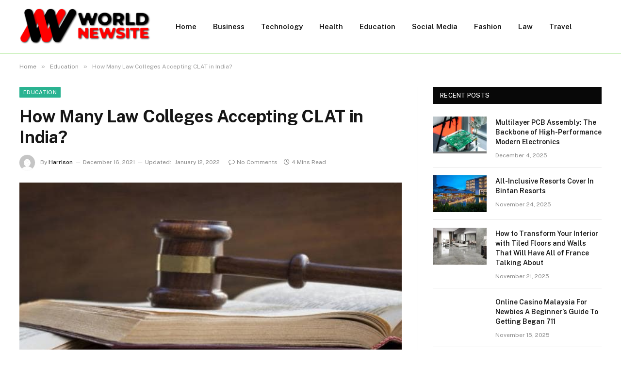

--- FILE ---
content_type: text/html; charset=UTF-8
request_url: https://worldnewsite.com/how-many-law-colleges-accepting-clat-in-india/
body_size: 13353
content:

<!DOCTYPE html>
<html dir="ltr" lang="en-US" class="s-light site-s-light">

<head>

	<meta charset="UTF-8" />
	<meta name="viewport" content="width=device-width, initial-scale=1" />
	<title>How Many Law Colleges Accepting CLAT in India? | WorldNewSite</title><link rel="preload" as="image" imagesrcset="https://worldnewsite.com/wp-content/uploads/2021/12/How-Many-Law-Colleges-Accepting-CLAT-in-India.jpg" imagesizes="(max-width: 788px) 100vw, 788px" /><link rel="preload" as="font" href="https://worldnewsite.com/wp-content/themes/smart-mag/css/icons/fonts/ts-icons.woff2?v2.8" type="font/woff2" crossorigin="anonymous" />
    <style>
        #wpadminbar #wp-admin-bar-p404_free_top_button .ab-icon:before {
            content: "\f103";
            color: red;
            top: 2px;
        }
    </style>

		<!-- All in One SEO 4.9.3 - aioseo.com -->
	<meta name="robots" content="max-snippet:-1, max-image-preview:large, max-video-preview:-1" />
	<meta name="author" content="Harrison"/>
	<link rel="canonical" href="https://worldnewsite.com/how-many-law-colleges-accepting-clat-in-india/" />
	<meta name="generator" content="All in One SEO (AIOSEO) 4.9.3" />
		<script type="application/ld+json" class="aioseo-schema">
			{"@context":"https:\/\/schema.org","@graph":[{"@type":"Article","@id":"https:\/\/worldnewsite.com\/how-many-law-colleges-accepting-clat-in-india\/#article","name":"How Many Law Colleges Accepting CLAT in India? | WorldNewSite","headline":"How Many Law Colleges Accepting CLAT in India?","author":{"@id":"https:\/\/worldnewsite.com\/author\/harrison\/#author"},"publisher":{"@id":"https:\/\/worldnewsite.com\/#organization"},"image":{"@type":"ImageObject","url":"https:\/\/worldnewsite.com\/wp-content\/uploads\/2021\/12\/How-Many-Law-Colleges-Accepting-CLAT-in-India.jpg","width":748,"height":421},"datePublished":"2021-12-16T16:09:15+06:00","dateModified":"2022-01-12T20:55:52+06:00","inLanguage":"en-US","mainEntityOfPage":{"@id":"https:\/\/worldnewsite.com\/how-many-law-colleges-accepting-clat-in-india\/#webpage"},"isPartOf":{"@id":"https:\/\/worldnewsite.com\/how-many-law-colleges-accepting-clat-in-india\/#webpage"},"articleSection":"Education"},{"@type":"BreadcrumbList","@id":"https:\/\/worldnewsite.com\/how-many-law-colleges-accepting-clat-in-india\/#breadcrumblist","itemListElement":[{"@type":"ListItem","@id":"https:\/\/worldnewsite.com#listItem","position":1,"name":"Home","item":"https:\/\/worldnewsite.com","nextItem":{"@type":"ListItem","@id":"https:\/\/worldnewsite.com\/category\/education\/#listItem","name":"Education"}},{"@type":"ListItem","@id":"https:\/\/worldnewsite.com\/category\/education\/#listItem","position":2,"name":"Education","item":"https:\/\/worldnewsite.com\/category\/education\/","nextItem":{"@type":"ListItem","@id":"https:\/\/worldnewsite.com\/how-many-law-colleges-accepting-clat-in-india\/#listItem","name":"How Many Law Colleges Accepting CLAT in India?"},"previousItem":{"@type":"ListItem","@id":"https:\/\/worldnewsite.com#listItem","name":"Home"}},{"@type":"ListItem","@id":"https:\/\/worldnewsite.com\/how-many-law-colleges-accepting-clat-in-india\/#listItem","position":3,"name":"How Many Law Colleges Accepting CLAT in India?","previousItem":{"@type":"ListItem","@id":"https:\/\/worldnewsite.com\/category\/education\/#listItem","name":"Education"}}]},{"@type":"Organization","@id":"https:\/\/worldnewsite.com\/#organization","name":"WorldNewSite","description":"Update News","url":"https:\/\/worldnewsite.com\/"},{"@type":"Person","@id":"https:\/\/worldnewsite.com\/author\/harrison\/#author","url":"https:\/\/worldnewsite.com\/author\/harrison\/","name":"Harrison","image":{"@type":"ImageObject","@id":"https:\/\/worldnewsite.com\/how-many-law-colleges-accepting-clat-in-india\/#authorImage","url":"https:\/\/secure.gravatar.com\/avatar\/6a079dc3a6606996a55fcb46ecd25d1338fc3c9c0c35c257e9f6fce26a37eaa5?s=96&d=mm&r=g","width":96,"height":96,"caption":"Harrison"}},{"@type":"WebPage","@id":"https:\/\/worldnewsite.com\/how-many-law-colleges-accepting-clat-in-india\/#webpage","url":"https:\/\/worldnewsite.com\/how-many-law-colleges-accepting-clat-in-india\/","name":"How Many Law Colleges Accepting CLAT in India? | WorldNewSite","inLanguage":"en-US","isPartOf":{"@id":"https:\/\/worldnewsite.com\/#website"},"breadcrumb":{"@id":"https:\/\/worldnewsite.com\/how-many-law-colleges-accepting-clat-in-india\/#breadcrumblist"},"author":{"@id":"https:\/\/worldnewsite.com\/author\/harrison\/#author"},"creator":{"@id":"https:\/\/worldnewsite.com\/author\/harrison\/#author"},"image":{"@type":"ImageObject","url":"https:\/\/worldnewsite.com\/wp-content\/uploads\/2021\/12\/How-Many-Law-Colleges-Accepting-CLAT-in-India.jpg","@id":"https:\/\/worldnewsite.com\/how-many-law-colleges-accepting-clat-in-india\/#mainImage","width":748,"height":421},"primaryImageOfPage":{"@id":"https:\/\/worldnewsite.com\/how-many-law-colleges-accepting-clat-in-india\/#mainImage"},"datePublished":"2021-12-16T16:09:15+06:00","dateModified":"2022-01-12T20:55:52+06:00"},{"@type":"WebSite","@id":"https:\/\/worldnewsite.com\/#website","url":"https:\/\/worldnewsite.com\/","name":"WorldNewSite","description":"Update News","inLanguage":"en-US","publisher":{"@id":"https:\/\/worldnewsite.com\/#organization"}}]}
		</script>
		<!-- All in One SEO -->

<link rel='dns-prefetch' href='//fonts.googleapis.com' />
<link rel="alternate" type="application/rss+xml" title="WorldNewSite &raquo; Feed" href="https://worldnewsite.com/feed/" />
<link rel="alternate" type="application/rss+xml" title="WorldNewSite &raquo; Comments Feed" href="https://worldnewsite.com/comments/feed/" />
<link rel="alternate" type="application/rss+xml" title="WorldNewSite &raquo; How Many Law Colleges Accepting CLAT in India? Comments Feed" href="https://worldnewsite.com/how-many-law-colleges-accepting-clat-in-india/feed/" />
<link rel="alternate" title="oEmbed (JSON)" type="application/json+oembed" href="https://worldnewsite.com/wp-json/oembed/1.0/embed?url=https%3A%2F%2Fworldnewsite.com%2Fhow-many-law-colleges-accepting-clat-in-india%2F" />
<link rel="alternate" title="oEmbed (XML)" type="text/xml+oembed" href="https://worldnewsite.com/wp-json/oembed/1.0/embed?url=https%3A%2F%2Fworldnewsite.com%2Fhow-many-law-colleges-accepting-clat-in-india%2F&#038;format=xml" />
<style id='wp-img-auto-sizes-contain-inline-css' type='text/css'>
img:is([sizes=auto i],[sizes^="auto," i]){contain-intrinsic-size:3000px 1500px}
/*# sourceURL=wp-img-auto-sizes-contain-inline-css */
</style>
<style id='wp-emoji-styles-inline-css' type='text/css'>

	img.wp-smiley, img.emoji {
		display: inline !important;
		border: none !important;
		box-shadow: none !important;
		height: 1em !important;
		width: 1em !important;
		margin: 0 0.07em !important;
		vertical-align: -0.1em !important;
		background: none !important;
		padding: 0 !important;
	}
/*# sourceURL=wp-emoji-styles-inline-css */
</style>
<link rel='stylesheet' id='wp-block-library-css' href='https://worldnewsite.com/wp-includes/css/dist/block-library/style.min.css?ver=6.9' type='text/css' media='all' />
<style id='global-styles-inline-css' type='text/css'>
:root{--wp--preset--aspect-ratio--square: 1;--wp--preset--aspect-ratio--4-3: 4/3;--wp--preset--aspect-ratio--3-4: 3/4;--wp--preset--aspect-ratio--3-2: 3/2;--wp--preset--aspect-ratio--2-3: 2/3;--wp--preset--aspect-ratio--16-9: 16/9;--wp--preset--aspect-ratio--9-16: 9/16;--wp--preset--color--black: #000000;--wp--preset--color--cyan-bluish-gray: #abb8c3;--wp--preset--color--white: #ffffff;--wp--preset--color--pale-pink: #f78da7;--wp--preset--color--vivid-red: #cf2e2e;--wp--preset--color--luminous-vivid-orange: #ff6900;--wp--preset--color--luminous-vivid-amber: #fcb900;--wp--preset--color--light-green-cyan: #7bdcb5;--wp--preset--color--vivid-green-cyan: #00d084;--wp--preset--color--pale-cyan-blue: #8ed1fc;--wp--preset--color--vivid-cyan-blue: #0693e3;--wp--preset--color--vivid-purple: #9b51e0;--wp--preset--gradient--vivid-cyan-blue-to-vivid-purple: linear-gradient(135deg,rgb(6,147,227) 0%,rgb(155,81,224) 100%);--wp--preset--gradient--light-green-cyan-to-vivid-green-cyan: linear-gradient(135deg,rgb(122,220,180) 0%,rgb(0,208,130) 100%);--wp--preset--gradient--luminous-vivid-amber-to-luminous-vivid-orange: linear-gradient(135deg,rgb(252,185,0) 0%,rgb(255,105,0) 100%);--wp--preset--gradient--luminous-vivid-orange-to-vivid-red: linear-gradient(135deg,rgb(255,105,0) 0%,rgb(207,46,46) 100%);--wp--preset--gradient--very-light-gray-to-cyan-bluish-gray: linear-gradient(135deg,rgb(238,238,238) 0%,rgb(169,184,195) 100%);--wp--preset--gradient--cool-to-warm-spectrum: linear-gradient(135deg,rgb(74,234,220) 0%,rgb(151,120,209) 20%,rgb(207,42,186) 40%,rgb(238,44,130) 60%,rgb(251,105,98) 80%,rgb(254,248,76) 100%);--wp--preset--gradient--blush-light-purple: linear-gradient(135deg,rgb(255,206,236) 0%,rgb(152,150,240) 100%);--wp--preset--gradient--blush-bordeaux: linear-gradient(135deg,rgb(254,205,165) 0%,rgb(254,45,45) 50%,rgb(107,0,62) 100%);--wp--preset--gradient--luminous-dusk: linear-gradient(135deg,rgb(255,203,112) 0%,rgb(199,81,192) 50%,rgb(65,88,208) 100%);--wp--preset--gradient--pale-ocean: linear-gradient(135deg,rgb(255,245,203) 0%,rgb(182,227,212) 50%,rgb(51,167,181) 100%);--wp--preset--gradient--electric-grass: linear-gradient(135deg,rgb(202,248,128) 0%,rgb(113,206,126) 100%);--wp--preset--gradient--midnight: linear-gradient(135deg,rgb(2,3,129) 0%,rgb(40,116,252) 100%);--wp--preset--font-size--small: 13px;--wp--preset--font-size--medium: 20px;--wp--preset--font-size--large: 36px;--wp--preset--font-size--x-large: 42px;--wp--preset--spacing--20: 0.44rem;--wp--preset--spacing--30: 0.67rem;--wp--preset--spacing--40: 1rem;--wp--preset--spacing--50: 1.5rem;--wp--preset--spacing--60: 2.25rem;--wp--preset--spacing--70: 3.38rem;--wp--preset--spacing--80: 5.06rem;--wp--preset--shadow--natural: 6px 6px 9px rgba(0, 0, 0, 0.2);--wp--preset--shadow--deep: 12px 12px 50px rgba(0, 0, 0, 0.4);--wp--preset--shadow--sharp: 6px 6px 0px rgba(0, 0, 0, 0.2);--wp--preset--shadow--outlined: 6px 6px 0px -3px rgb(255, 255, 255), 6px 6px rgb(0, 0, 0);--wp--preset--shadow--crisp: 6px 6px 0px rgb(0, 0, 0);}:where(.is-layout-flex){gap: 0.5em;}:where(.is-layout-grid){gap: 0.5em;}body .is-layout-flex{display: flex;}.is-layout-flex{flex-wrap: wrap;align-items: center;}.is-layout-flex > :is(*, div){margin: 0;}body .is-layout-grid{display: grid;}.is-layout-grid > :is(*, div){margin: 0;}:where(.wp-block-columns.is-layout-flex){gap: 2em;}:where(.wp-block-columns.is-layout-grid){gap: 2em;}:where(.wp-block-post-template.is-layout-flex){gap: 1.25em;}:where(.wp-block-post-template.is-layout-grid){gap: 1.25em;}.has-black-color{color: var(--wp--preset--color--black) !important;}.has-cyan-bluish-gray-color{color: var(--wp--preset--color--cyan-bluish-gray) !important;}.has-white-color{color: var(--wp--preset--color--white) !important;}.has-pale-pink-color{color: var(--wp--preset--color--pale-pink) !important;}.has-vivid-red-color{color: var(--wp--preset--color--vivid-red) !important;}.has-luminous-vivid-orange-color{color: var(--wp--preset--color--luminous-vivid-orange) !important;}.has-luminous-vivid-amber-color{color: var(--wp--preset--color--luminous-vivid-amber) !important;}.has-light-green-cyan-color{color: var(--wp--preset--color--light-green-cyan) !important;}.has-vivid-green-cyan-color{color: var(--wp--preset--color--vivid-green-cyan) !important;}.has-pale-cyan-blue-color{color: var(--wp--preset--color--pale-cyan-blue) !important;}.has-vivid-cyan-blue-color{color: var(--wp--preset--color--vivid-cyan-blue) !important;}.has-vivid-purple-color{color: var(--wp--preset--color--vivid-purple) !important;}.has-black-background-color{background-color: var(--wp--preset--color--black) !important;}.has-cyan-bluish-gray-background-color{background-color: var(--wp--preset--color--cyan-bluish-gray) !important;}.has-white-background-color{background-color: var(--wp--preset--color--white) !important;}.has-pale-pink-background-color{background-color: var(--wp--preset--color--pale-pink) !important;}.has-vivid-red-background-color{background-color: var(--wp--preset--color--vivid-red) !important;}.has-luminous-vivid-orange-background-color{background-color: var(--wp--preset--color--luminous-vivid-orange) !important;}.has-luminous-vivid-amber-background-color{background-color: var(--wp--preset--color--luminous-vivid-amber) !important;}.has-light-green-cyan-background-color{background-color: var(--wp--preset--color--light-green-cyan) !important;}.has-vivid-green-cyan-background-color{background-color: var(--wp--preset--color--vivid-green-cyan) !important;}.has-pale-cyan-blue-background-color{background-color: var(--wp--preset--color--pale-cyan-blue) !important;}.has-vivid-cyan-blue-background-color{background-color: var(--wp--preset--color--vivid-cyan-blue) !important;}.has-vivid-purple-background-color{background-color: var(--wp--preset--color--vivid-purple) !important;}.has-black-border-color{border-color: var(--wp--preset--color--black) !important;}.has-cyan-bluish-gray-border-color{border-color: var(--wp--preset--color--cyan-bluish-gray) !important;}.has-white-border-color{border-color: var(--wp--preset--color--white) !important;}.has-pale-pink-border-color{border-color: var(--wp--preset--color--pale-pink) !important;}.has-vivid-red-border-color{border-color: var(--wp--preset--color--vivid-red) !important;}.has-luminous-vivid-orange-border-color{border-color: var(--wp--preset--color--luminous-vivid-orange) !important;}.has-luminous-vivid-amber-border-color{border-color: var(--wp--preset--color--luminous-vivid-amber) !important;}.has-light-green-cyan-border-color{border-color: var(--wp--preset--color--light-green-cyan) !important;}.has-vivid-green-cyan-border-color{border-color: var(--wp--preset--color--vivid-green-cyan) !important;}.has-pale-cyan-blue-border-color{border-color: var(--wp--preset--color--pale-cyan-blue) !important;}.has-vivid-cyan-blue-border-color{border-color: var(--wp--preset--color--vivid-cyan-blue) !important;}.has-vivid-purple-border-color{border-color: var(--wp--preset--color--vivid-purple) !important;}.has-vivid-cyan-blue-to-vivid-purple-gradient-background{background: var(--wp--preset--gradient--vivid-cyan-blue-to-vivid-purple) !important;}.has-light-green-cyan-to-vivid-green-cyan-gradient-background{background: var(--wp--preset--gradient--light-green-cyan-to-vivid-green-cyan) !important;}.has-luminous-vivid-amber-to-luminous-vivid-orange-gradient-background{background: var(--wp--preset--gradient--luminous-vivid-amber-to-luminous-vivid-orange) !important;}.has-luminous-vivid-orange-to-vivid-red-gradient-background{background: var(--wp--preset--gradient--luminous-vivid-orange-to-vivid-red) !important;}.has-very-light-gray-to-cyan-bluish-gray-gradient-background{background: var(--wp--preset--gradient--very-light-gray-to-cyan-bluish-gray) !important;}.has-cool-to-warm-spectrum-gradient-background{background: var(--wp--preset--gradient--cool-to-warm-spectrum) !important;}.has-blush-light-purple-gradient-background{background: var(--wp--preset--gradient--blush-light-purple) !important;}.has-blush-bordeaux-gradient-background{background: var(--wp--preset--gradient--blush-bordeaux) !important;}.has-luminous-dusk-gradient-background{background: var(--wp--preset--gradient--luminous-dusk) !important;}.has-pale-ocean-gradient-background{background: var(--wp--preset--gradient--pale-ocean) !important;}.has-electric-grass-gradient-background{background: var(--wp--preset--gradient--electric-grass) !important;}.has-midnight-gradient-background{background: var(--wp--preset--gradient--midnight) !important;}.has-small-font-size{font-size: var(--wp--preset--font-size--small) !important;}.has-medium-font-size{font-size: var(--wp--preset--font-size--medium) !important;}.has-large-font-size{font-size: var(--wp--preset--font-size--large) !important;}.has-x-large-font-size{font-size: var(--wp--preset--font-size--x-large) !important;}
/*# sourceURL=global-styles-inline-css */
</style>

<style id='classic-theme-styles-inline-css' type='text/css'>
/*! This file is auto-generated */
.wp-block-button__link{color:#fff;background-color:#32373c;border-radius:9999px;box-shadow:none;text-decoration:none;padding:calc(.667em + 2px) calc(1.333em + 2px);font-size:1.125em}.wp-block-file__button{background:#32373c;color:#fff;text-decoration:none}
/*# sourceURL=/wp-includes/css/classic-themes.min.css */
</style>
<link rel='stylesheet' id='smartmag-core-css' href='https://worldnewsite.com/wp-content/themes/smart-mag/style.css?ver=9.5.0' type='text/css' media='all' />
<style id='smartmag-core-inline-css' type='text/css'>
.smart-head-main .smart-head-mid { border-bottom-width: 1px; border-bottom-color: #6cd642; }
.lower-footer { color: #e5e5e5; }


/*# sourceURL=smartmag-core-inline-css */
</style>
<link rel='stylesheet' id='smartmag-fonts-css' href='https://fonts.googleapis.com/css?family=Public+Sans%3A400%2C400i%2C500%2C600%2C700' type='text/css' media='all' />
<link rel='stylesheet' id='smartmag-magnific-popup-css' href='https://worldnewsite.com/wp-content/themes/smart-mag/css/lightbox.css?ver=9.5.0' type='text/css' media='all' />
<link rel='stylesheet' id='smartmag-icons-css' href='https://worldnewsite.com/wp-content/themes/smart-mag/css/icons/icons.css?ver=9.5.0' type='text/css' media='all' />
<script type="text/javascript" src="https://worldnewsite.com/wp-includes/js/jquery/jquery.min.js?ver=3.7.1" id="jquery-core-js"></script>
<script type="text/javascript" src="https://worldnewsite.com/wp-includes/js/jquery/jquery-migrate.min.js?ver=3.4.1" id="jquery-migrate-js"></script>
<link rel="https://api.w.org/" href="https://worldnewsite.com/wp-json/" /><link rel="alternate" title="JSON" type="application/json" href="https://worldnewsite.com/wp-json/wp/v2/posts/2292" /><link rel="EditURI" type="application/rsd+xml" title="RSD" href="https://worldnewsite.com/xmlrpc.php?rsd" />
<meta name="generator" content="WordPress 6.9" />
<link rel='shortlink' href='https://worldnewsite.com/?p=2292' />

		<script>
		var BunyadSchemeKey = 'bunyad-scheme';
		(() => {
			const d = document.documentElement;
			const c = d.classList;
			var scheme = localStorage.getItem(BunyadSchemeKey);
			
			if (scheme) {
				d.dataset.origClass = c;
				scheme === 'dark' ? c.remove('s-light', 'site-s-light') : c.remove('s-dark', 'site-s-dark');
				c.add('site-s-' + scheme, 's-' + scheme);
			}
		})();
		</script>
		<meta name="generator" content="Elementor 3.24.7; features: e_font_icon_svg, additional_custom_breakpoints; settings: css_print_method-external, google_font-enabled, font_display-swap">
			<style>
				.e-con.e-parent:nth-of-type(n+4):not(.e-lazyloaded):not(.e-no-lazyload),
				.e-con.e-parent:nth-of-type(n+4):not(.e-lazyloaded):not(.e-no-lazyload) * {
					background-image: none !important;
				}
				@media screen and (max-height: 1024px) {
					.e-con.e-parent:nth-of-type(n+3):not(.e-lazyloaded):not(.e-no-lazyload),
					.e-con.e-parent:nth-of-type(n+3):not(.e-lazyloaded):not(.e-no-lazyload) * {
						background-image: none !important;
					}
				}
				@media screen and (max-height: 640px) {
					.e-con.e-parent:nth-of-type(n+2):not(.e-lazyloaded):not(.e-no-lazyload),
					.e-con.e-parent:nth-of-type(n+2):not(.e-lazyloaded):not(.e-no-lazyload) * {
						background-image: none !important;
					}
				}
			</style>
			<link rel="icon" href="https://worldnewsite.com/wp-content/uploads/2024/05/cropped-worldnewsite.com_-e1706684260470-32x32.png" sizes="32x32" />
<link rel="icon" href="https://worldnewsite.com/wp-content/uploads/2024/05/cropped-worldnewsite.com_-e1706684260470-192x192.png" sizes="192x192" />
<link rel="apple-touch-icon" href="https://worldnewsite.com/wp-content/uploads/2024/05/cropped-worldnewsite.com_-e1706684260470-180x180.png" />
<meta name="msapplication-TileImage" content="https://worldnewsite.com/wp-content/uploads/2024/05/cropped-worldnewsite.com_-e1706684260470-270x270.png" />


</head>

<body class="wp-singular post-template-default single single-post postid-2292 single-format-standard wp-theme-smart-mag right-sidebar post-layout-modern post-cat-4 has-lb has-lb-sm has-sb-sep layout-normal elementor-default elementor-kit-5431">



<div class="main-wrap">

	
<div class="off-canvas-backdrop"></div>
<div class="mobile-menu-container off-canvas s-dark hide-menu-lg" id="off-canvas">

	<div class="off-canvas-head">
		<a href="#" class="close">
			<span class="visuallyhidden">Close Menu</span>
			<i class="tsi tsi-times"></i>
		</a>

		<div class="ts-logo">
			<img class="logo-mobile logo-image" src="https://worldnewsite.com/wp-content/uploads/2023/03/worldnewsite.com_-e1706684260470.png" width="135" height="39" alt="WorldNewSite"/>		</div>
	</div>

	<div class="off-canvas-content">

					<ul class="mobile-menu"></ul>
		
		
		
		<div class="spc-social-block spc-social spc-social-b smart-head-social">
		
			
				<a href="#" class="link service s-facebook" target="_blank" rel="nofollow noopener">
					<i class="icon tsi tsi-facebook"></i>					<span class="visuallyhidden">Facebook</span>
				</a>
									
			
				<a href="#" class="link service s-twitter" target="_blank" rel="nofollow noopener">
					<i class="icon tsi tsi-twitter"></i>					<span class="visuallyhidden">X (Twitter)</span>
				</a>
									
			
				<a href="#" class="link service s-instagram" target="_blank" rel="nofollow noopener">
					<i class="icon tsi tsi-instagram"></i>					<span class="visuallyhidden">Instagram</span>
				</a>
									
			
		</div>

		
	</div>

</div>
<div class="smart-head smart-head-a smart-head-main" id="smart-head" data-sticky="auto" data-sticky-type="smart" data-sticky-full>
	
	<div class="smart-head-row smart-head-mid is-light smart-head-row-full">

		<div class="inner wrap">

							
				<div class="items items-left ">
					<a href="https://worldnewsite.com/" title="WorldNewSite" rel="home" class="logo-link ts-logo logo-is-image">
		<span>
			
				
					<img src="https://worldnewsite.com/wp-content/uploads/2023/03/worldnewsite.com_-e1706684260470.png" class="logo-image" alt="WorldNewSite" width="270" height="77"/>
									 
					</span>
	</a>	<div class="nav-wrap">
		<nav class="navigation navigation-main nav-hov-a">
			<ul id="menu-home" class="menu"><li id="menu-item-105" class="menu-item menu-item-type-custom menu-item-object-custom menu-item-home menu-item-105"><a href="https://worldnewsite.com/">Home</a></li>
<li id="menu-item-5443" class="menu-item menu-item-type-taxonomy menu-item-object-category menu-cat-3 menu-item-5443"><a href="https://worldnewsite.com/category/business/">Business</a></li>
<li id="menu-item-111" class="menu-item menu-item-type-taxonomy menu-item-object-category menu-cat-7 menu-item-111"><a href="https://worldnewsite.com/category/technology/">Technology</a></li>
<li id="menu-item-109" class="menu-item menu-item-type-taxonomy menu-item-object-category menu-cat-5 menu-item-109"><a href="https://worldnewsite.com/category/health/">Health</a></li>
<li id="menu-item-5470" class="menu-item menu-item-type-taxonomy menu-item-object-category current-post-ancestor current-menu-parent current-post-parent menu-cat-4 menu-item-5470"><a href="https://worldnewsite.com/category/education/">Education</a></li>
<li id="menu-item-5446" class="menu-item menu-item-type-taxonomy menu-item-object-category menu-cat-137 menu-item-5446"><a href="https://worldnewsite.com/category/social-media/">Social Media</a></li>
<li id="menu-item-5444" class="menu-item menu-item-type-taxonomy menu-item-object-category menu-cat-133 menu-item-5444"><a href="https://worldnewsite.com/category/fashion/">Fashion</a></li>
<li id="menu-item-3328" class="menu-item menu-item-type-taxonomy menu-item-object-category menu-cat-1464 menu-item-3328"><a href="https://worldnewsite.com/category/law/">Law</a></li>
<li id="menu-item-5445" class="menu-item menu-item-type-taxonomy menu-item-object-category menu-cat-139 menu-item-5445"><a href="https://worldnewsite.com/category/travel/">Travel</a></li>
</ul>		</nav>
	</div>
				</div>

							
				<div class="items items-center empty">
								</div>

							
				<div class="items items-right empty">
								</div>

						
		</div>
	</div>

	</div>
<div class="smart-head smart-head-a smart-head-mobile" id="smart-head-mobile" data-sticky="mid" data-sticky-type="smart" data-sticky-full>
	
	<div class="smart-head-row smart-head-mid smart-head-row-3 s-dark smart-head-row-full">

		<div class="inner wrap">

							
				<div class="items items-left ">
				
<button class="offcanvas-toggle has-icon" type="button" aria-label="Menu">
	<span class="hamburger-icon hamburger-icon-a">
		<span class="inner"></span>
	</span>
</button>				</div>

							
				<div class="items items-center ">
					<a href="https://worldnewsite.com/" title="WorldNewSite" rel="home" class="logo-link ts-logo logo-is-image">
		<span>
			
									<img class="logo-mobile logo-image" src="https://worldnewsite.com/wp-content/uploads/2023/03/worldnewsite.com_-e1706684260470.png" width="135" height="39" alt="WorldNewSite"/>									 
					</span>
	</a>				</div>

							
				<div class="items items-right empty">
								</div>

						
		</div>
	</div>

	</div>
<nav class="breadcrumbs is-full-width breadcrumbs-a" id="breadcrumb"><div class="inner ts-contain "><span><a href="https://worldnewsite.com/"><span>Home</span></a></span><span class="delim">&raquo;</span><span><a href="https://worldnewsite.com/category/education/"><span>Education</span></a></span><span class="delim">&raquo;</span><span class="current">How Many Law Colleges Accepting CLAT in India?</span></div></nav>
<div class="main ts-contain cf right-sidebar">
	
		

<div class="ts-row">
	<div class="col-8 main-content s-post-contain">

					<div class="the-post-header s-head-modern s-head-modern-a">
	<div class="post-meta post-meta-a post-meta-left post-meta-single has-below"><div class="post-meta-items meta-above"><span class="meta-item cat-labels">
						
						<a href="https://worldnewsite.com/category/education/" class="category term-color-4" rel="category">Education</a>
					</span>
					</div><h1 class="is-title post-title">How Many Law Colleges Accepting CLAT in India?</h1><div class="post-meta-items meta-below has-author-img"><span class="meta-item post-author has-img"><img alt='Harrison' src='https://secure.gravatar.com/avatar/6a079dc3a6606996a55fcb46ecd25d1338fc3c9c0c35c257e9f6fce26a37eaa5?s=32&#038;d=mm&#038;r=g' srcset='https://secure.gravatar.com/avatar/6a079dc3a6606996a55fcb46ecd25d1338fc3c9c0c35c257e9f6fce26a37eaa5?s=64&#038;d=mm&#038;r=g 2x' class='avatar avatar-32 photo' height='32' width='32' decoding='async'/><span class="by">By</span> <a href="https://worldnewsite.com/author/harrison/" title="Posts by Harrison" rel="author">Harrison</a></span><span class="meta-item date"><time class="post-date" datetime="2021-12-16T16:09:15+06:00">December 16, 2021</time></span><span class="meta-item has-next-icon date-modified"><span class="updated-on">Updated:</span><time class="post-date" datetime="2022-01-12T20:55:52+06:00">January 12, 2022</time></span><span class="has-next-icon meta-item comments has-icon"><a href="https://worldnewsite.com/how-many-law-colleges-accepting-clat-in-india/#respond"><i class="tsi tsi-comment-o"></i>No Comments</a></span><span class="meta-item read-time has-icon"><i class="tsi tsi-clock"></i>4 Mins Read</span></div></div>	
	
</div>		
					<div class="single-featured">	
	<div class="featured">
				
			<a href="https://worldnewsite.com/wp-content/uploads/2021/12/How-Many-Law-Colleges-Accepting-CLAT-in-India.jpg" class="image-link media-ratio ar-bunyad-main" title="How Many Law Colleges Accepting CLAT in India?"><img fetchpriority="high" width="788" height="515" src="https://worldnewsite.com/wp-content/uploads/2021/12/How-Many-Law-Colleges-Accepting-CLAT-in-India.jpg" class="attachment-bunyad-main size-bunyad-main no-lazy skip-lazy wp-post-image" alt="" sizes="(max-width: 788px) 100vw, 788px" title="How Many Law Colleges Accepting CLAT in India?" decoding="async" /></a>		
						
			</div>

	</div>
		
		<div class="the-post s-post-modern">

			<article id="post-2292" class="post-2292 post type-post status-publish format-standard has-post-thumbnail category-education">
				
<div class="post-content-wrap has-share-float">
						<div class="post-share-float share-float-b is-hidden spc-social-colors spc-social-colored">
	<div class="inner">
					<span class="share-text">Share</span>
		
		<div class="services">
					
		
					
		</div>
	</div>		
</div>
			
	<div class="post-content cf entry-content content-spacious">

		
				
		<p>The Common Law Admission Test (CLAT) is one of India’s essential law entrance exams. The aspirants who want to join a reputable law program appear in the exam. It is a national-level exam whose score is accepted by almost all law colleges and universities, primarily the 20 National Law Universities (NLUs).</p>
<p>Based on their score obtained in CLAT, the candidates can secure admission in undergraduate programs. The most prominent programs include BA LLB, BCom LLB, BSc LLB, and BBA LLB.</p>
<p>read more  : <a href="https://topworldzone.com/">topworldzone</a></p>
<p>Listed below are the participating institutes of CLAT 2022. These <a href="https://www.shiksha.com/law/ranking/top-law-colleges-in-india/56-2-0-0-0">top law colleges in India</a> will consider a student’s eligibility in their program based on their performance in the entrance exam.</p>
<ul>
<li>National University of Study and Research in Law, Ranchi</li>
<li>National Law University and Judicial Academy, Guwahati</li>
<li>Damodaram Sanjivayya National Law University, Visakhapatnam</li>
<li>Gujarat National Law University, Gandhinagar</li>
<li>Ram Manohar Lohiya National Law University, Lucknow</li>
<li>Rajiv Gandhi National Law University, Patiala</li>
<li>Tamil Nadu National Law School, Trichy</li>
<li>Maharashtra National Law University, Aurangabad</li>
<li>National Academy of Legal Studies and Research, Hyderabad</li>
<li>Dharmashastra National Law University, Jabalpur</li>
<li>West Bengal National University of Judicial Sciences, Kolkata</li>
<li>National Law University, Jodhpur</li>
<li>Hidayatullah National Law University, Raipur</li>
<li>Chanakya National Law University, Patna</li>
<li>National University of Advanced Legal Studies, Kochi</li>
<li>National Law University Odisha, Cuttack</li>
<li>Maharashtra National Law University, Mumbai</li>
<li>Maharashtra National Law University, Nagpur</li>
<li>National Law Institute University, Bhopalvisit here to know more information  : <a href="https://topworld45.com/">topworld45</a></li>
</ul>
<p>These universities hold the responsibility of conducting CLAT every year. Along with that, it falls under their obligations to prepare the exam paper, provide the answer key, release the result, create the merit list, etc.</p>
<p>Once the merit list is prepared, the students are admitted into these institutions based on their rank, marks obtained, and personal choice. In these institutions, approximately 4000 seats are available each year. The highest intake is by Gujarat National Law University, Gandhinagar. In 2021, 278 students were admitted to 6 different law courses; out of these, 69 enrolled in the master’s program.</p>
<p>The lowest intake was recorded in National Law University and Judicial Academy, Assam. Only 90 students were admitted to the two courses offered by the institute.</p>
<p>Along with these universities and institutions, there are various <a href="https://www.shiksha.com/law/ranking/top-law-colleges-in-india-accepting-clat/56-2-0-0-6214">private law colleges accepting CLAT in India</a>.</p>
<p>The following list provides the names of the few prominent private institutions where students can get admission after qualifying CLAT entrance exam. Please note that the list is not exhaustive. It contains only the most popular and reputed private institutions. To ensure that it is a law college accepting CLAT in India, you can check their website or go through the brochure released for law programs.</p>
<ul>
<li>Azim Premji University, Bengaluru</li>
<li>Jaipur National University, Jaipur</li>
<li>Lloyd Law College, Greater Noida</li>
<li>Ramaiah Institute of Legal Studies, Bengaluru</li>
<li>Narsee Monjee Institute of Management Studies, Mumbai</li>
<li>School of Law, The North Cap University, Gurugram, Haryana</li>
<li>Maharaja Surajmal Brij University, Bharatpur</li>
<li>MATS University, Raipur</li>
<li>Asian Law College, Noida</li>
<li>Amity University, Noida</li>
<li>Prestige Institute of Management and Research, Indore</li>
<li>Delhi Institute of Human Development, Holambi, Delhi</li>
<li>Institute of Law, Nirma University, Ahmedabad</li>
<li>Indore Institute of Law, Indore</li>
<li>Alliance School of Law, Bangalore</li>
<li>JIMS Engineering Management, Technical Campus School of Law, Greater Noida</li>
<li>Galgotias University, Greater Noida</li>
<li>Halal School of Law, Greater Noida</li>
<li>IFIM Law College, Bengaluru</li>
<li>Jagannath University, Jaipur</li>
<li>JECRC University, Jaipur</li>
<li>Disha Law College, Raipur</li>
<li>Manipal University, Jaipur</li>
<li>Geeta Institute of Law, Panipat</li>
</ul>
<p>While selecting the top law colleges in India, one should analyze their rank in the CLAT exam. Along with that, they should also confirm the percent of reserved seats. Such information is provided on the institute’s website and admission portal.</p>
<p>Visit here  : <a href="https://onlinewebworld24.com/">onlinewebworld24</a></p>

				
		
		
		
	</div>
</div>
	
			</article>

			


	<div class="author-box">
			<section class="author-info">
	
		<img alt='' src='https://secure.gravatar.com/avatar/6a079dc3a6606996a55fcb46ecd25d1338fc3c9c0c35c257e9f6fce26a37eaa5?s=95&#038;d=mm&#038;r=g' srcset='https://secure.gravatar.com/avatar/6a079dc3a6606996a55fcb46ecd25d1338fc3c9c0c35c257e9f6fce26a37eaa5?s=190&#038;d=mm&#038;r=g 2x' class='avatar avatar-95 photo' height='95' width='95' decoding='async'/>		
		<div class="description">
			<a href="https://worldnewsite.com/author/harrison/" title="Posts by Harrison" rel="author">Harrison</a>			
			<ul class="social-icons">
							
				<li>
					<a href="https://worldnewsite.com" class="icon tsi tsi-home" title="Website"> 
						<span class="visuallyhidden">Website</span></a>				
				</li>
				
				
						</ul>
			
			<p class="bio"></p>
		</div>
		
	</section>	</div>


	<section class="related-posts">
							
							
				<div class="block-head block-head-ac block-head-a block-head-a1 is-left">

					<h4 class="heading">Related <span class="color">Posts</span></h4>					
									</div>
				
			
				<section class="block-wrap block-grid cols-gap-sm mb-none" data-id="1">

				
			<div class="block-content">
					
	<div class="loop loop-grid loop-grid-sm grid grid-3 md:grid-2 xs:grid-1">

					
<article class="l-post grid-post grid-sm-post">

	
			<div class="media">

		
			<a href="https://worldnewsite.com/gap-year-explorations-making-the-most-of-a-year-off-before-college/" class="image-link media-ratio ratio-16-9" title="Gap Year Explorations: Making the Most of a Year Off Before College"><span data-bgsrc="https://worldnewsite.com/wp-content/uploads/2025/10/Gap-Year-Exploration-450x300.webp" class="img bg-cover wp-post-image attachment-bunyad-medium size-bunyad-medium lazyload" data-bgset="https://worldnewsite.com/wp-content/uploads/2025/10/Gap-Year-Exploration-450x300.webp 450w, https://worldnewsite.com/wp-content/uploads/2025/10/Gap-Year-Exploration-768x512.webp 768w, https://worldnewsite.com/wp-content/uploads/2025/10/Gap-Year-Exploration.webp 900w" data-sizes="(max-width: 377px) 100vw, 377px" role="img" aria-label="Gap Year Explorations"></span></a>			
			
			
			
		
		</div>
	

	
		<div class="content">

			<div class="post-meta post-meta-a has-below"><h2 class="is-title post-title"><a href="https://worldnewsite.com/gap-year-explorations-making-the-most-of-a-year-off-before-college/">Gap Year Explorations: Making the Most of a Year Off Before College</a></h2><div class="post-meta-items meta-below"><span class="meta-item date"><span class="date-link"><time class="post-date" datetime="2025-10-27T23:05:01+06:00">October 27, 2025</time></span></span></div></div>			
			
			
		</div>

	
</article>					
<article class="l-post grid-post grid-sm-post">

	
			<div class="media">

		
			<a href="https://worldnewsite.com/what-is-vocational-education/" class="image-link media-ratio ratio-16-9" title="What Is Vocational Education?"><span data-bgsrc="https://worldnewsite.com/wp-content/uploads/2024/02/What-Is-Vocational-Education-450x281.jpg" class="img bg-cover wp-post-image attachment-bunyad-medium size-bunyad-medium lazyload" data-bgset="https://worldnewsite.com/wp-content/uploads/2024/02/What-Is-Vocational-Education-450x281.jpg 450w, https://worldnewsite.com/wp-content/uploads/2024/02/What-Is-Vocational-Education-768x480.jpg 768w, https://worldnewsite.com/wp-content/uploads/2024/02/What-Is-Vocational-Education.jpg 800w" data-sizes="(max-width: 377px) 100vw, 377px"></span></a>			
			
			
			
		
		</div>
	

	
		<div class="content">

			<div class="post-meta post-meta-a has-below"><h2 class="is-title post-title"><a href="https://worldnewsite.com/what-is-vocational-education/">What Is Vocational Education?</a></h2><div class="post-meta-items meta-below"><span class="meta-item date"><span class="date-link"><time class="post-date" datetime="2024-02-23T16:25:02+06:00">February 23, 2024</time></span></span></div></div>			
			
			
		</div>

	
</article>					
<article class="l-post grid-post grid-sm-post">

	
			<div class="media">

		
			<a href="https://worldnewsite.com/post-10th-success-deekshas-leading-neet-coaching/" class="image-link media-ratio ratio-16-9" title="Post-10th Success: Deeksha&#8217;s Leading NEET Coaching"><span data-bgsrc="https://worldnewsite.com/wp-content/uploads/2023/12/Post-10th-Success-Deekshas-Leading-NEET-Coaching.jpg" class="img bg-cover wp-post-image attachment-large size-large lazyload" data-bgset="https://worldnewsite.com/wp-content/uploads/2023/12/Post-10th-Success-Deekshas-Leading-NEET-Coaching.jpg 748w, https://worldnewsite.com/wp-content/uploads/2023/12/Post-10th-Success-Deekshas-Leading-NEET-Coaching-300x169.jpg 300w, https://worldnewsite.com/wp-content/uploads/2023/12/Post-10th-Success-Deekshas-Leading-NEET-Coaching-150x84.jpg 150w, https://worldnewsite.com/wp-content/uploads/2023/12/Post-10th-Success-Deekshas-Leading-NEET-Coaching-696x392.jpg 696w" data-sizes="(max-width: 377px) 100vw, 377px"></span></a>			
			
			
			
		
		</div>
	

	
		<div class="content">

			<div class="post-meta post-meta-a has-below"><h2 class="is-title post-title"><a href="https://worldnewsite.com/post-10th-success-deekshas-leading-neet-coaching/">Post-10th Success: Deeksha&#8217;s Leading NEET Coaching</a></h2><div class="post-meta-items meta-below"><span class="meta-item date"><span class="date-link"><time class="post-date" datetime="2023-11-30T18:21:51+06:00">November 30, 2023</time></span></span></div></div>			
			
			
		</div>

	
</article>		
	</div>

		
			</div>

		</section>
		
	</section>			
			<div class="comments">
							</div>

		</div>
	</div>
	
			
	
	<aside class="col-4 main-sidebar has-sep" data-sticky="1">
	
			<div class="inner theiaStickySidebar">
		
			
		<div id="smartmag-block-posts-small-2" class="widget ts-block-widget smartmag-widget-posts-small">		
		<div class="block">
					<section class="block-wrap block-posts-small block-sc mb-none" data-id="2">

			<div class="widget-title block-head block-head-ac block-head block-head-ac block-head-g is-left has-style"><h5 class="heading">Recent Posts </h5></div>	
			<div class="block-content">
				
	<div class="loop loop-small loop-small-a loop-sep loop-small-sep grid grid-1 md:grid-1 sm:grid-1 xs:grid-1">

					
<article class="l-post small-post small-a-post m-pos-left">

	
			<div class="media">

		
			<a href="https://worldnewsite.com/multilayer-pcb-assembly-the-backbone-of-high-performance-modern-electronics/" class="image-link media-ratio ar-bunyad-thumb" title="Multilayer PCB Assembly: The Backbone of High-Performance Modern Electronics"><span data-bgsrc="https://worldnewsite.com/wp-content/uploads/2025/12/Multilayer-PCB-Assembly-The-Backbone-of-High-Performance-Modern-Electronics-300x200.webp" class="img bg-cover wp-post-image attachment-medium size-medium lazyload" data-bgset="https://worldnewsite.com/wp-content/uploads/2025/12/Multilayer-PCB-Assembly-The-Backbone-of-High-Performance-Modern-Electronics-300x200.webp 300w, https://worldnewsite.com/wp-content/uploads/2025/12/Multilayer-PCB-Assembly-The-Backbone-of-High-Performance-Modern-Electronics-768x512.webp 768w, https://worldnewsite.com/wp-content/uploads/2025/12/Multilayer-PCB-Assembly-The-Backbone-of-High-Performance-Modern-Electronics-150x100.webp 150w, https://worldnewsite.com/wp-content/uploads/2025/12/Multilayer-PCB-Assembly-The-Backbone-of-High-Performance-Modern-Electronics-450x300.webp 450w, https://worldnewsite.com/wp-content/uploads/2025/12/Multilayer-PCB-Assembly-The-Backbone-of-High-Performance-Modern-Electronics.webp 900w" data-sizes="(max-width: 110px) 100vw, 110px" role="img" aria-label="Multilayer PCB Assembly The Backbone of High-Performance Modern Electronics"></span></a>			
			
			
			
		
		</div>
	

	
		<div class="content">

			<div class="post-meta post-meta-a post-meta-left has-below"><h4 class="is-title post-title"><a href="https://worldnewsite.com/multilayer-pcb-assembly-the-backbone-of-high-performance-modern-electronics/">Multilayer PCB Assembly: The Backbone of High-Performance Modern Electronics</a></h4><div class="post-meta-items meta-below"><span class="meta-item date"><span class="date-link"><time class="post-date" datetime="2025-12-04T22:45:37+06:00">December 4, 2025</time></span></span></div></div>			
			
			
		</div>

	
</article>	
					
<article class="l-post small-post small-a-post m-pos-left">

	
			<div class="media">

		
			<a href="https://worldnewsite.com/all-inclusive-resorts-cover-in-bintan-resorts/" class="image-link media-ratio ar-bunyad-thumb" title="All-Inclusive Resorts Cover In Bintan Resorts"><span data-bgsrc="https://worldnewsite.com/wp-content/uploads/2025/11/All-Inclusive-Resorts-Cover-In-Bintan-Resorts-300x200.webp" class="img bg-cover wp-post-image attachment-medium size-medium lazyload" data-bgset="https://worldnewsite.com/wp-content/uploads/2025/11/All-Inclusive-Resorts-Cover-In-Bintan-Resorts-300x200.webp 300w, https://worldnewsite.com/wp-content/uploads/2025/11/All-Inclusive-Resorts-Cover-In-Bintan-Resorts-768x512.webp 768w, https://worldnewsite.com/wp-content/uploads/2025/11/All-Inclusive-Resorts-Cover-In-Bintan-Resorts-150x100.webp 150w, https://worldnewsite.com/wp-content/uploads/2025/11/All-Inclusive-Resorts-Cover-In-Bintan-Resorts-450x300.webp 450w, https://worldnewsite.com/wp-content/uploads/2025/11/All-Inclusive-Resorts-Cover-In-Bintan-Resorts.webp 900w" data-sizes="(max-width: 110px) 100vw, 110px" role="img" aria-label="Bintan Resorts"></span></a>			
			
			
			
		
		</div>
	

	
		<div class="content">

			<div class="post-meta post-meta-a post-meta-left has-below"><h4 class="is-title post-title"><a href="https://worldnewsite.com/all-inclusive-resorts-cover-in-bintan-resorts/">All-Inclusive Resorts Cover In Bintan Resorts</a></h4><div class="post-meta-items meta-below"><span class="meta-item date"><span class="date-link"><time class="post-date" datetime="2025-11-24T21:11:51+06:00">November 24, 2025</time></span></span></div></div>			
			
			
		</div>

	
</article>	
					
<article class="l-post small-post small-a-post m-pos-left">

	
			<div class="media">

		
			<a href="https://worldnewsite.com/how-to-transform-your-interior-with-tiled-floors-and-walls-that-will-have-all-of-france-talking-about/" class="image-link media-ratio ar-bunyad-thumb" title="How to Transform Your Interior with Tiled Floors and Walls That Will Have All of France Talking About"><span data-bgsrc="https://worldnewsite.com/wp-content/uploads/2025/11/Revolutionary-Tiling-How-to-Transform-Your-Interior-with-Tiled-Floors-and-Walls-That-Will-Have-All-of-France-Talking-About-300x200.webp" class="img bg-cover wp-post-image attachment-medium size-medium lazyload" data-bgset="https://worldnewsite.com/wp-content/uploads/2025/11/Revolutionary-Tiling-How-to-Transform-Your-Interior-with-Tiled-Floors-and-Walls-That-Will-Have-All-of-France-Talking-About-300x200.webp 300w, https://worldnewsite.com/wp-content/uploads/2025/11/Revolutionary-Tiling-How-to-Transform-Your-Interior-with-Tiled-Floors-and-Walls-That-Will-Have-All-of-France-Talking-About-768x512.webp 768w, https://worldnewsite.com/wp-content/uploads/2025/11/Revolutionary-Tiling-How-to-Transform-Your-Interior-with-Tiled-Floors-and-Walls-That-Will-Have-All-of-France-Talking-About-150x100.webp 150w, https://worldnewsite.com/wp-content/uploads/2025/11/Revolutionary-Tiling-How-to-Transform-Your-Interior-with-Tiled-Floors-and-Walls-That-Will-Have-All-of-France-Talking-About-450x300.webp 450w, https://worldnewsite.com/wp-content/uploads/2025/11/Revolutionary-Tiling-How-to-Transform-Your-Interior-with-Tiled-Floors-and-Walls-That-Will-Have-All-of-France-Talking-About.webp 900w" data-sizes="(max-width: 110px) 100vw, 110px" role="img" aria-label="Tiled Floors and Walls"></span></a>			
			
			
			
		
		</div>
	

	
		<div class="content">

			<div class="post-meta post-meta-a post-meta-left has-below"><h4 class="is-title post-title"><a href="https://worldnewsite.com/how-to-transform-your-interior-with-tiled-floors-and-walls-that-will-have-all-of-france-talking-about/">How to Transform Your Interior with Tiled Floors and Walls That Will Have All of France Talking About</a></h4><div class="post-meta-items meta-below"><span class="meta-item date"><span class="date-link"><time class="post-date" datetime="2025-11-21T10:21:11+06:00">November 21, 2025</time></span></span></div></div>			
			
			
		</div>

	
</article>	
					
<article class="l-post small-post small-a-post m-pos-left">

	
			<div class="media">

		
		</div>
	

	
		<div class="content">

			<div class="post-meta post-meta-a post-meta-left has-below"><h4 class="is-title post-title"><a href="https://worldnewsite.com/online-casino-malaysia-for-newbies-a-beginner-s/">Online Casino Malaysia For Newbies A Beginner&#8217;s Guide To Getting Began 711</a></h4><div class="post-meta-items meta-below"><span class="meta-item date"><span class="date-link"><time class="post-date" datetime="2025-11-15T06:36:29+06:00">November 15, 2025</time></span></span></div></div>			
			
			
		</div>

	
</article>	
					
<article class="l-post small-post small-a-post m-pos-left">

	
			<div class="media">

		
		</div>
	

	
		<div class="content">

			<div class="post-meta post-meta-a post-meta-left has-below"><h4 class="is-title post-title"><a href="https://worldnewsite.com/20-greatest-on-line-casinos-for-actual-cash/">20 Greatest On-line Casinos For Actual Cash November 2025 35</a></h4><div class="post-meta-items meta-below"><span class="meta-item date"><span class="date-link"><time class="post-date" datetime="2025-11-04T01:52:37+06:00">November 4, 2025</time></span></span></div></div>			
			
			
		</div>

	
</article>	
					
<article class="l-post small-post small-a-post m-pos-left">

	
			<div class="media">

		
			<a href="https://worldnewsite.com/gap-year-explorations-making-the-most-of-a-year-off-before-college/" class="image-link media-ratio ar-bunyad-thumb" title="Gap Year Explorations: Making the Most of a Year Off Before College"><span data-bgsrc="https://worldnewsite.com/wp-content/uploads/2025/10/Gap-Year-Exploration-300x200.webp" class="img bg-cover wp-post-image attachment-medium size-medium lazyload" data-bgset="https://worldnewsite.com/wp-content/uploads/2025/10/Gap-Year-Exploration-300x200.webp 300w, https://worldnewsite.com/wp-content/uploads/2025/10/Gap-Year-Exploration-768x512.webp 768w, https://worldnewsite.com/wp-content/uploads/2025/10/Gap-Year-Exploration-150x100.webp 150w, https://worldnewsite.com/wp-content/uploads/2025/10/Gap-Year-Exploration-450x300.webp 450w, https://worldnewsite.com/wp-content/uploads/2025/10/Gap-Year-Exploration.webp 900w" data-sizes="(max-width: 110px) 100vw, 110px" role="img" aria-label="Gap Year Explorations"></span></a>			
			
			
			
		
		</div>
	

	
		<div class="content">

			<div class="post-meta post-meta-a post-meta-left has-below"><h4 class="is-title post-title"><a href="https://worldnewsite.com/gap-year-explorations-making-the-most-of-a-year-off-before-college/">Gap Year Explorations: Making the Most of a Year Off Before College</a></h4><div class="post-meta-items meta-below"><span class="meta-item date"><span class="date-link"><time class="post-date" datetime="2025-10-27T23:05:01+06:00">October 27, 2025</time></span></span></div></div>			
			
			
		</div>

	
</article>	
		
	</div>

					</div>

		</section>
				</div>

		</div><div id="nav_menu-2" class="widget widget_nav_menu"><div class="widget-title block-head block-head-ac block-head block-head-ac block-head-g is-left has-style"><h5 class="heading">Categories</h5></div><div class="menu-sideber-container"><ul id="menu-sideber" class="menu"><li id="menu-item-5459" class="menu-item menu-item-type-taxonomy menu-item-object-category menu-item-5459"><a href="https://worldnewsite.com/category/news/">News</a></li>
<li id="menu-item-5447" class="menu-item menu-item-type-taxonomy menu-item-object-category menu-item-5447"><a href="https://worldnewsite.com/category/apps/">Apps</a></li>
<li id="menu-item-5448" class="menu-item menu-item-type-taxonomy menu-item-object-category menu-item-5448"><a href="https://worldnewsite.com/category/automotive/">Automotive</a></li>
<li id="menu-item-5449" class="menu-item menu-item-type-taxonomy menu-item-object-category menu-item-5449"><a href="https://worldnewsite.com/category/business/">Business</a></li>
<li id="menu-item-5450" class="menu-item menu-item-type-taxonomy menu-item-object-category menu-item-5450"><a href="https://worldnewsite.com/category/digital-marketing/">Digital Marketing</a></li>
<li id="menu-item-5451" class="menu-item menu-item-type-taxonomy menu-item-object-category current-post-ancestor current-menu-parent current-post-parent menu-item-5451"><a href="https://worldnewsite.com/category/education/">Education</a></li>
<li id="menu-item-5452" class="menu-item menu-item-type-taxonomy menu-item-object-category menu-item-5452"><a href="https://worldnewsite.com/category/entertainment/">Entertainment</a></li>
<li id="menu-item-5453" class="menu-item menu-item-type-taxonomy menu-item-object-category menu-item-5453"><a href="https://worldnewsite.com/category/fashion/">Fashion</a></li>
<li id="menu-item-5454" class="menu-item menu-item-type-taxonomy menu-item-object-category menu-item-5454"><a href="https://worldnewsite.com/category/food/">Food</a></li>
<li id="menu-item-5455" class="menu-item menu-item-type-taxonomy menu-item-object-category menu-item-5455"><a href="https://worldnewsite.com/category/health/">Health</a></li>
<li id="menu-item-5456" class="menu-item menu-item-type-taxonomy menu-item-object-category menu-item-5456"><a href="https://worldnewsite.com/category/home-improvement/">Home Improvement</a></li>
<li id="menu-item-5457" class="menu-item menu-item-type-taxonomy menu-item-object-category menu-item-5457"><a href="https://worldnewsite.com/category/law/">Law</a></li>
<li id="menu-item-5458" class="menu-item menu-item-type-taxonomy menu-item-object-category menu-item-5458"><a href="https://worldnewsite.com/category/lifestyle/">Lifestyle</a></li>
<li id="menu-item-5460" class="menu-item menu-item-type-taxonomy menu-item-object-category menu-item-5460"><a href="https://worldnewsite.com/category/pet/">Pet</a></li>
<li id="menu-item-5461" class="menu-item menu-item-type-taxonomy menu-item-object-category menu-item-5461"><a href="https://worldnewsite.com/category/social-media/">Social Media</a></li>
<li id="menu-item-5462" class="menu-item menu-item-type-taxonomy menu-item-object-category menu-item-5462"><a href="https://worldnewsite.com/category/technology/">Technology</a></li>
<li id="menu-item-5463" class="menu-item menu-item-type-taxonomy menu-item-object-category menu-item-5463"><a href="https://worldnewsite.com/category/travel/">Travel</a></li>
</ul></div></div>		</div>
	
	</aside>
	
</div>
	</div>

			<footer class="main-footer cols-gap-lg footer-bold s-dark">

					
	
			<div class="lower-footer bold-footer-lower">
			<div class="ts-contain inner">

				

				
											
						<div class="links">
							<div class="menu-footer-container"><ul id="menu-footer" class="menu"><li id="menu-item-116" class="menu-item menu-item-type-post_type menu-item-object-page menu-item-116"><a href="https://worldnewsite.com/contact-us/">Contact us</a></li>
<li id="menu-item-3631" class="menu-item menu-item-type-custom menu-item-object-custom menu-item-3631"><a href="https://worldnewsite.com/privacy-policy/">Privacy Policy</a></li>
</ul></div>						</div>
						
				
				<div class="copyright">
					<b> Worldnewsite.com &copy; 2026, All Rights Reserved</b>				</div>
			</div>
		</div>		
			</footer>
		
	
</div><!-- .main-wrap -->



	<div class="search-modal-wrap" data-scheme="dark">
		<div class="search-modal-box" role="dialog" aria-modal="true">

			<form method="get" class="search-form" action="https://worldnewsite.com/">
				<input type="search" class="search-field live-search-query" name="s" placeholder="Search..." value="" required />

				<button type="submit" class="search-submit visuallyhidden">Submit</button>

				<p class="message">
					Type above and press <em>Enter</em> to search. Press <em>Esc</em> to cancel.				</p>
						
			</form>

		</div>
	</div>


<script type="speculationrules">
{"prefetch":[{"source":"document","where":{"and":[{"href_matches":"/*"},{"not":{"href_matches":["/wp-*.php","/wp-admin/*","/wp-content/uploads/*","/wp-content/*","/wp-content/plugins/*","/wp-content/themes/smart-mag/*","/*\\?(.+)"]}},{"not":{"selector_matches":"a[rel~=\"nofollow\"]"}},{"not":{"selector_matches":".no-prefetch, .no-prefetch a"}}]},"eagerness":"conservative"}]}
</script>
<script type="application/ld+json">{"@context":"http:\/\/schema.org","@type":"Article","headline":"How Many Law Colleges Accepting CLAT in India?","url":"https:\/\/worldnewsite.com\/how-many-law-colleges-accepting-clat-in-india\/","image":{"@type":"ImageObject","url":"https:\/\/worldnewsite.com\/wp-content\/uploads\/2021\/12\/How-Many-Law-Colleges-Accepting-CLAT-in-India.jpg","width":748,"height":421},"datePublished":"2021-12-16T16:09:15+06:00","dateModified":"2022-01-12T20:55:52+06:00","author":{"@type":"Person","name":"Harrison"},"publisher":{"@type":"Organization","name":"WorldNewSite","sameAs":"https:\/\/worldnewsite.com","logo":{"@type":"ImageObject","url":"https:\/\/worldnewsite.com\/wp-content\/uploads\/2023\/03\/worldnewsite.com_-e1706684260470.png"}},"mainEntityOfPage":{"@type":"WebPage","@id":"https:\/\/worldnewsite.com\/how-many-law-colleges-accepting-clat-in-india\/"}}</script>
			<script type='text/javascript'>
				const lazyloadRunObserver = () => {
					const lazyloadBackgrounds = document.querySelectorAll( `.e-con.e-parent:not(.e-lazyloaded)` );
					const lazyloadBackgroundObserver = new IntersectionObserver( ( entries ) => {
						entries.forEach( ( entry ) => {
							if ( entry.isIntersecting ) {
								let lazyloadBackground = entry.target;
								if( lazyloadBackground ) {
									lazyloadBackground.classList.add( 'e-lazyloaded' );
								}
								lazyloadBackgroundObserver.unobserve( entry.target );
							}
						});
					}, { rootMargin: '200px 0px 200px 0px' } );
					lazyloadBackgrounds.forEach( ( lazyloadBackground ) => {
						lazyloadBackgroundObserver.observe( lazyloadBackground );
					} );
				};
				const events = [
					'DOMContentLoaded',
					'elementor/lazyload/observe',
				];
				events.forEach( ( event ) => {
					document.addEventListener( event, lazyloadRunObserver );
				} );
			</script>
			<script type="application/ld+json">{"@context":"https:\/\/schema.org","@type":"BreadcrumbList","itemListElement":[{"@type":"ListItem","position":1,"item":{"@type":"WebPage","@id":"https:\/\/worldnewsite.com\/","name":"Home"}},{"@type":"ListItem","position":2,"item":{"@type":"WebPage","@id":"https:\/\/worldnewsite.com\/category\/education\/","name":"Education"}},{"@type":"ListItem","position":3,"item":{"@type":"WebPage","@id":"https:\/\/worldnewsite.com\/how-many-law-colleges-accepting-clat-in-india\/","name":"How Many Law Colleges Accepting CLAT in India?"}}]}</script>
<script type="text/javascript" id="smartmag-lazyload-js-extra">
/* <![CDATA[ */
var BunyadLazy = {"type":"normal"};
//# sourceURL=smartmag-lazyload-js-extra
/* ]]> */
</script>
<script type="text/javascript" src="https://worldnewsite.com/wp-content/themes/smart-mag/js/lazyload.js?ver=9.5.0" id="smartmag-lazyload-js"></script>
<script type="text/javascript" src="https://worldnewsite.com/wp-content/themes/smart-mag/js/jquery.mfp-lightbox.js?ver=9.5.0" id="magnific-popup-js"></script>
<script type="text/javascript" src="https://worldnewsite.com/wp-content/themes/smart-mag/js/jquery.sticky-sidebar.js?ver=9.5.0" id="theia-sticky-sidebar-js"></script>
<script type="text/javascript" id="smartmag-theme-js-extra">
/* <![CDATA[ */
var Bunyad = {"ajaxurl":"https://worldnewsite.com/wp-admin/admin-ajax.php"};
//# sourceURL=smartmag-theme-js-extra
/* ]]> */
</script>
<script type="text/javascript" src="https://worldnewsite.com/wp-content/themes/smart-mag/js/theme.js?ver=9.5.0" id="smartmag-theme-js"></script>
<script type="text/javascript" src="https://worldnewsite.com/wp-content/themes/smart-mag/js/float-share.js?ver=9.5.0" id="smartmag-float-share-js"></script>
<script type="text/javascript" src="https://worldnewsite.com/wp-includes/js/comment-reply.min.js?ver=6.9" id="comment-reply-js" async="async" data-wp-strategy="async" fetchpriority="low"></script>
<script id="wp-emoji-settings" type="application/json">
{"baseUrl":"https://s.w.org/images/core/emoji/17.0.2/72x72/","ext":".png","svgUrl":"https://s.w.org/images/core/emoji/17.0.2/svg/","svgExt":".svg","source":{"concatemoji":"https://worldnewsite.com/wp-includes/js/wp-emoji-release.min.js?ver=6.9"}}
</script>
<script type="module">
/* <![CDATA[ */
/*! This file is auto-generated */
const a=JSON.parse(document.getElementById("wp-emoji-settings").textContent),o=(window._wpemojiSettings=a,"wpEmojiSettingsSupports"),s=["flag","emoji"];function i(e){try{var t={supportTests:e,timestamp:(new Date).valueOf()};sessionStorage.setItem(o,JSON.stringify(t))}catch(e){}}function c(e,t,n){e.clearRect(0,0,e.canvas.width,e.canvas.height),e.fillText(t,0,0);t=new Uint32Array(e.getImageData(0,0,e.canvas.width,e.canvas.height).data);e.clearRect(0,0,e.canvas.width,e.canvas.height),e.fillText(n,0,0);const a=new Uint32Array(e.getImageData(0,0,e.canvas.width,e.canvas.height).data);return t.every((e,t)=>e===a[t])}function p(e,t){e.clearRect(0,0,e.canvas.width,e.canvas.height),e.fillText(t,0,0);var n=e.getImageData(16,16,1,1);for(let e=0;e<n.data.length;e++)if(0!==n.data[e])return!1;return!0}function u(e,t,n,a){switch(t){case"flag":return n(e,"\ud83c\udff3\ufe0f\u200d\u26a7\ufe0f","\ud83c\udff3\ufe0f\u200b\u26a7\ufe0f")?!1:!n(e,"\ud83c\udde8\ud83c\uddf6","\ud83c\udde8\u200b\ud83c\uddf6")&&!n(e,"\ud83c\udff4\udb40\udc67\udb40\udc62\udb40\udc65\udb40\udc6e\udb40\udc67\udb40\udc7f","\ud83c\udff4\u200b\udb40\udc67\u200b\udb40\udc62\u200b\udb40\udc65\u200b\udb40\udc6e\u200b\udb40\udc67\u200b\udb40\udc7f");case"emoji":return!a(e,"\ud83e\u1fac8")}return!1}function f(e,t,n,a){let r;const o=(r="undefined"!=typeof WorkerGlobalScope&&self instanceof WorkerGlobalScope?new OffscreenCanvas(300,150):document.createElement("canvas")).getContext("2d",{willReadFrequently:!0}),s=(o.textBaseline="top",o.font="600 32px Arial",{});return e.forEach(e=>{s[e]=t(o,e,n,a)}),s}function r(e){var t=document.createElement("script");t.src=e,t.defer=!0,document.head.appendChild(t)}a.supports={everything:!0,everythingExceptFlag:!0},new Promise(t=>{let n=function(){try{var e=JSON.parse(sessionStorage.getItem(o));if("object"==typeof e&&"number"==typeof e.timestamp&&(new Date).valueOf()<e.timestamp+604800&&"object"==typeof e.supportTests)return e.supportTests}catch(e){}return null}();if(!n){if("undefined"!=typeof Worker&&"undefined"!=typeof OffscreenCanvas&&"undefined"!=typeof URL&&URL.createObjectURL&&"undefined"!=typeof Blob)try{var e="postMessage("+f.toString()+"("+[JSON.stringify(s),u.toString(),c.toString(),p.toString()].join(",")+"));",a=new Blob([e],{type:"text/javascript"});const r=new Worker(URL.createObjectURL(a),{name:"wpTestEmojiSupports"});return void(r.onmessage=e=>{i(n=e.data),r.terminate(),t(n)})}catch(e){}i(n=f(s,u,c,p))}t(n)}).then(e=>{for(const n in e)a.supports[n]=e[n],a.supports.everything=a.supports.everything&&a.supports[n],"flag"!==n&&(a.supports.everythingExceptFlag=a.supports.everythingExceptFlag&&a.supports[n]);var t;a.supports.everythingExceptFlag=a.supports.everythingExceptFlag&&!a.supports.flag,a.supports.everything||((t=a.source||{}).concatemoji?r(t.concatemoji):t.wpemoji&&t.twemoji&&(r(t.twemoji),r(t.wpemoji)))});
//# sourceURL=https://worldnewsite.com/wp-includes/js/wp-emoji-loader.min.js
/* ]]> */
</script>


<script defer src="https://static.cloudflareinsights.com/beacon.min.js/vcd15cbe7772f49c399c6a5babf22c1241717689176015" integrity="sha512-ZpsOmlRQV6y907TI0dKBHq9Md29nnaEIPlkf84rnaERnq6zvWvPUqr2ft8M1aS28oN72PdrCzSjY4U6VaAw1EQ==" data-cf-beacon='{"version":"2024.11.0","token":"98ca3c4da614449da8cc93d25b2a5a00","r":1,"server_timing":{"name":{"cfCacheStatus":true,"cfEdge":true,"cfExtPri":true,"cfL4":true,"cfOrigin":true,"cfSpeedBrain":true},"location_startswith":null}}' crossorigin="anonymous"></script>
</body>
</html>